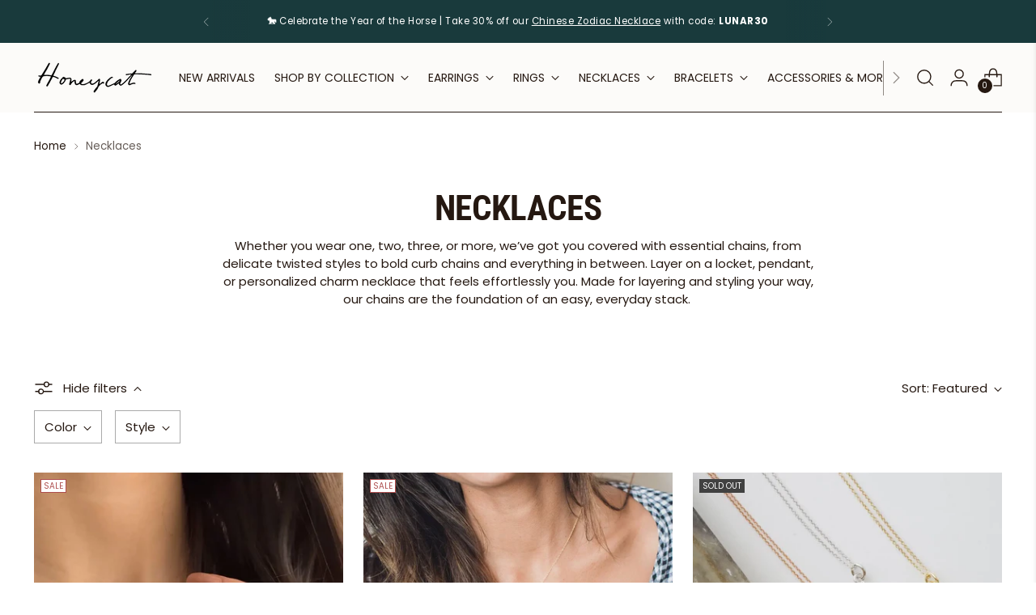

--- FILE ---
content_type: text/css
request_url: https://honeycat-jewelry.com/cdn/shop/t/94/assets/fluco-global-vars.css?v=167336377855193515781761335319
body_size: 912
content:
body{--fluco-js-mobile:(max-width: 719.98px);--fluco-js-above-mobile:(min-width: 720px);--fluco-js-tablet-minimal:(min-width: 720px) and (max-width: 859.98px);--fluco-js-above-tablet-minimal:(min-width: 720px) and (max-width: 859.98px);--fluco-js-tablet:(min-width: 720px) and (max-width: 1023.98px);--fluco-js-above-tablet:(min-width: 1024px);--fluco-js-small-desktop:(min-width: 1024px) and (max-width: 1439.98px);--fluco-js-above-small-desktop:(min-width: 1440px)}.fluco-section [data-color-scheme=default]{--fluco-color-background:var(--fluco-color-default-background);--fluco-color-text:var(--fluco-color-default-text);--fluco-color-text-alpha-05:var(--fluco-color-default-text-alpha-05);--fluco-color-text-alpha-10:var(--fluco-color-default-text-alpha-10);--fluco-color-text-alpha-20:var(--fluco-color-default-text-alpha-20);--fluco-color-text-alpha-30:var(--fluco-color-default-text-alpha-30);--fluco-color-text-alpha-40:var(--fluco-color-default-text-alpha-40);--fluco-color-text-alpha-50:var(--fluco-color-default-text-alpha-50);--fluco-color-text-alpha-60:var(--fluco-color-default-text-alpha-60);--fluco-color-text-alpha-70:var(--fluco-color-default-text-alpha-70);--fluco-color-text-alpha-80:var(--fluco-color-default-text-alpha-80);--fluco-color-text-alpha-90:var(--fluco-color-default-text-alpha-90);--fluco-color-links:var(--fluco-color-default-links);--fluco-color-lines-and-borders:var( --fluco-color-default-lines-and-borders );--fluco-color-lines-and-borders-alpha-40:var( --fluco-color-default-lines-and-borders-alpha-40 );--fluco-color-lines-and-borders-alpha-50:var( --fluco-color-default-lines-and-borders-alpha-50 );--fluco-color-lines-and-borders-alpha-60:var( --fluco-color-default-lines-and-borders-alpha-60 );--fluco-color-accent:var(--fluco-color-default-accent);--fluco-color-accent-contrast:var(--fluco-color-default-accent-contrast);--fluco-color-icon:var(--fluco-color-default-icon);--fluco-color-icon-alpha-80:var(--fluco-color-default-icon-alpha-80);--fluco-color-icon-border:var(--fluco-color-default-icon-border);--fluco-color-icon-with-background:var( --fluco-color-default-icon-with-background );--fluco-color-icon-background:var(--fluco-color-default-icon-background);--fluco-color-solid-button-background:var( --fluco-color-default-solid-button-background );--fluco-color-solid-button-text:var( --fluco-color-default-solid-button-text );--fluco-color-outline-button-outline:var( --fluco-color-default-outline-button-outline );--fluco-color-outline-button-text:var( --fluco-color-default-outline-button-text );--fluco-color-outline-button-text-alpha-70:var( --fluco-color-default-outline-button-text-alpha-70 );--fluco-color-text-button-text:var( --fluco-color-default-text-button-text )}.fluco-section [data-color-scheme=inverse]{--fluco-color-background:var(--fluco-color-inverse-background);--fluco-color-text:var(--fluco-color-inverse-text);--fluco-color-text-alpha-05:var(--fluco-color-inverse-text-alpha-05);--fluco-color-text-alpha-10:var(--fluco-color-inverse-text-alpha-10);--fluco-color-text-alpha-20:var(--fluco-color-inverse-text-alpha-20);--fluco-color-text-alpha-30:var(--fluco-color-inverse-text-alpha-30);--fluco-color-text-alpha-40:var(--fluco-color-inverse-text-alpha-40);--fluco-color-text-alpha-50:var(--fluco-color-inverse-text-alpha-50);--fluco-color-text-alpha-60:var(--fluco-color-inverse-text-alpha-60);--fluco-color-text-alpha-70:var(--fluco-color-inverse-text-alpha-70);--fluco-color-text-alpha-80:var(--fluco-color-inverse-text-alpha-80);--fluco-color-text-alpha-90:var(--fluco-color-inverse-text-alpha-90);--fluco-color-links:var(--fluco-color-inverse-links);--fluco-color-lines-and-borders:var( --fluco-color-inverse-lines-and-borders );--fluco-color-lines-and-borders-alpha-40:var( --fluco-color-inverse-lines-and-borders-alpha-40 );--fluco-color-lines-and-borders-alpha-50:var( --fluco-color-inverse-lines-and-borders-alpha-50 );--fluco-color-lines-and-borders-alpha-60:var( --fluco-color-inverse-lines-and-borders-alpha-60 );--fluco-color-accent:var(--fluco-color-inverse-accent);--fluco-color-accent-contrast:var(--fluco-color-inverse-accent-contrast);--fluco-color-icon:var(--fluco-color-inverse-icon);--fluco-color-icon-alpha-80:var(--fluco-color-inverse-icon-alpha-80);--fluco-color-icon-border:var(--fluco-color-inverse-icon-border);--fluco-color-icon-with-background:var( --fluco-color-inverse-icon-with-background );--fluco-color-icon-background:var(--fluco-color-inverse-icon-background);--fluco-color-solid-button-background:var( --fluco-color-inverse-solid-button-background );--fluco-color-solid-button-text:var( --fluco-color-inverse-solid-button-text );--fluco-color-outline-button-outline:var( --fluco-color-inverse-outline-button-outline );--fluco-color-outline-button-text:var( --fluco-color-inverse-outline-button-text );--fluco-color-outline-button-text-alpha-70:var( --fluco-color-inverse-outline-button-text-alpha-70 );--fluco-color-text-button-text:var( --fluco-color-inverse-text-button-text )}.fluco-section [data-color-scheme=soft]{--fluco-color-background:var(--fluco-color-soft-background);--fluco-color-text:var(--fluco-color-soft-text);--fluco-color-text-alpha-05:var(--fluco-color-soft-text-alpha-05);--fluco-color-text-alpha-10:var(--fluco-color-soft-text-alpha-10);--fluco-color-text-alpha-20:var(--fluco-color-soft-text-alpha-20);--fluco-color-text-alpha-30:var(--fluco-color-soft-text-alpha-30);--fluco-color-text-alpha-40:var(--fluco-color-soft-text-alpha-40);--fluco-color-text-alpha-50:var(--fluco-color-soft-text-alpha-50);--fluco-color-text-alpha-60:var(--fluco-color-soft-text-alpha-60);--fluco-color-text-alpha-70:var(--fluco-color-soft-text-alpha-70);--fluco-color-text-alpha-80:var(--fluco-color-soft-text-alpha-80);--fluco-color-text-alpha-90:var(--fluco-color-soft-text-alpha-90);--fluco-color-links:var(--fluco-color-soft-links);--fluco-color-lines-and-borders:var( --fluco-color-soft-lines-and-borders );--fluco-color-lines-and-borders-alpha-40:var( --fluco-color-soft-lines-and-borders-alpha-40 );--fluco-color-lines-and-borders-alpha-50:var( --fluco-color-soft-lines-and-borders-alpha-50 );--fluco-color-lines-and-borders-alpha-60:var( --fluco-color-soft-lines-and-borders-alpha-60 );--fluco-color-accent:var(--fluco-color-soft-accent);--fluco-color-accent-contrast:var(--fluco-color-soft-accent-contrast);--fluco-color-icon:var(--fluco-color-soft-icon);--fluco-color-icon-alpha-80:var(--fluco-color-soft-icon-alpha-80);--fluco-color-icon-border:var(--fluco-color-soft-icon-border);--fluco-color-icon-with-background:var( --fluco-color-soft-icon-with-background );--fluco-color-icon-background:var(--fluco-color-soft-icon-background);--fluco-color-solid-button-background:var( --fluco-color-soft-solid-button-background );--fluco-color-solid-button-text:var( --fluco-color-soft-solid-button-text );--fluco-color-outline-button-outline:var( --fluco-color-soft-outline-button-outline );--fluco-color-outline-button-text:var( --fluco-color-soft-outline-button-text );--fluco-color-outline-button-text-alpha-70:var( --fluco-color-soft-outline-button-text-alpha-70 );--fluco-color-text-button-text:var( --fluco-color-soft-text-button-text )}.fluco-section [data-color-scheme=accent]{--fluco-color-background:var(--fluco-color-accent-background);--fluco-color-text:var(--fluco-color-accent-text);--fluco-color-text-alpha-05:var(--fluco-color-accent-text-alpha-05);--fluco-color-text-alpha-10:var(--fluco-color-accent-text-alpha-10);--fluco-color-text-alpha-20:var(--fluco-color-accent-text-alpha-20);--fluco-color-text-alpha-30:var(--fluco-color-accent-text-alpha-30);--fluco-color-text-alpha-40:var(--fluco-color-accent-text-alpha-40);--fluco-color-text-alpha-50:var(--fluco-color-accent-text-alpha-50);--fluco-color-text-alpha-60:var(--fluco-color-accent-text-alpha-60);--fluco-color-text-alpha-70:var(--fluco-color-accent-text-alpha-70);--fluco-color-text-alpha-80:var(--fluco-color-accent-text-alpha-80);--fluco-color-text-alpha-90:var(--fluco-color-accent-text-alpha-90);--fluco-color-links:var(--fluco-color-accent-links);--fluco-color-lines-and-borders:var( --fluco-color-accent-lines-and-borders );--fluco-color-lines-and-borders-alpha-40:var( --fluco-color-accent-lines-and-borders-alpha-40 );--fluco-color-lines-and-borders-alpha-50:var( --fluco-color-accent-lines-and-borders-alpha-50 );--fluco-color-lines-and-borders-alpha-60:var( --fluco-color-accent-lines-and-borders-alpha-60 );--fluco-color-accent:var(--fluco-color-accent-accent);--fluco-color-accent-contrast:var(--fluco-color-accent-accent-contrast);--fluco-color-icon:var(--fluco-color-accent-icon);--fluco-color-icon-alpha-80:var(--fluco-color-accent-icon-alpha-80);--fluco-color-icon-border:var(--fluco-color-accent-icon-border);--fluco-color-icon-with-background:var( --fluco-color-accent-icon-with-background );--fluco-color-icon-background:var(--fluco-color-accent-icon-background);--fluco-color-solid-button-background:var( --fluco-color-accent-solid-button-background );--fluco-color-solid-button-text:var( --fluco-color-accent-solid-button-text );--fluco-color-outline-button-outline:var( --fluco-color-accent-outline-button-outline );--fluco-color-outline-button-text:var( --fluco-color-accent-outline-button-text );--fluco-color-outline-button-text-alpha-70:var( --fluco-color-accent-outline-button-text-alpha-70 );--fluco-color-text-button-text:var( --fluco-color-accent-text-button-text )}.fluco-section [data-color-scheme=accent-inverse]{--fluco-color-background:var(--fluco-color-accent-inverse-background);--fluco-color-text:var(--fluco-color-accent-inverse-text);--fluco-color-text-alpha-05:var(--fluco-color-accent-inverse-text-alpha-05);--fluco-color-text-alpha-10:var(--fluco-color-accent-inverse-text-alpha-10);--fluco-color-text-alpha-20:var(--fluco-color-accent-inverse-text-alpha-20);--fluco-color-text-alpha-30:var(--fluco-color-accent-inverse-text-alpha-30);--fluco-color-text-alpha-40:var(--fluco-color-accent-inverse-text-alpha-40);--fluco-color-text-alpha-50:var(--fluco-color-accent-inverse-text-alpha-50);--fluco-color-text-alpha-60:var(--fluco-color-accent-inverse-text-alpha-60);--fluco-color-text-alpha-70:var(--fluco-color-accent-inverse-text-alpha-70);--fluco-color-text-alpha-80:var(--fluco-color-accent-inverse-text-alpha-80);--fluco-color-text-alpha-90:var(--fluco-color-accent-inverse-text-alpha-90);--fluco-color-links:var(--fluco-color-accent-inverse-links);--fluco-color-lines-and-borders:var( --fluco-color-accent-inverse-lines-and-borders );--fluco-color-lines-and-borders-alpha-40:var( --fluco-color-accent-inverse-lines-and-borders-alpha-40 );--fluco-color-lines-and-borders-alpha-50:var( --fluco-color-accent-inverse-lines-and-borders-alpha-50 );--fluco-color-lines-and-borders-alpha-60:var( --fluco-color-accent-inverse-lines-and-borders-alpha-60 );--fluco-color-accent:var(--fluco-color-accent-inverse-accent);--fluco-color-accent-contrast:var(--fluco-color-accent-inverse-accent-contrast);--fluco-color-icon:var(--fluco-color-accent-inverse-icon);--fluco-color-icon-alpha-80:var(--fluco-color-accent-inverse-icon-alpha-80);--fluco-color-icon-border:var(--fluco-color-accent-inverse-icon-border);--fluco-color-icon-with-background:var( --fluco-color-accent-inverse-icon-with-background );--fluco-color-icon-background:var(--fluco-color-accent-inverse-icon-background);--fluco-color-solid-button-background:var( --fluco-color-accent-inverse-solid-button-background );--fluco-color-solid-button-text:var( --fluco-color-accent-inverse-solid-button-text );--fluco-color-outline-button-outline:var( --fluco-color-accent-inverse-outline-button-outline );--fluco-color-outline-button-text:var( --fluco-color-accent-inverse-outline-button-text );--fluco-color-outline-button-text-alpha-70:var( --fluco-color-accent-inverse-outline-button-text-alpha-70 );--fluco-color-text-button-text:var( --fluco-color-accent-inverse-text-button-text )}.fluco-section [data-color-scheme=overlay]{--fluco-color-background:var(--fluco-color-overlay-background);--fluco-color-text:var(--fluco-color-overlay-text);--fluco-color-text-alpha-05:var(--fluco-color-overlay-text-alpha-05);--fluco-color-text-alpha-10:var(--fluco-color-overlay-text-alpha-10);--fluco-color-text-alpha-20:var(--fluco-color-overlay-text-alpha-20);--fluco-color-text-alpha-30:var(--fluco-color-overlay-text-alpha-30);--fluco-color-text-alpha-40:var(--fluco-color-overlay-text-alpha-40);--fluco-color-text-alpha-50:var(--fluco-color-overlay-text-alpha-50);--fluco-color-text-alpha-60:var(--fluco-color-overlay-text-alpha-60);--fluco-color-text-alpha-70:var(--fluco-color-overlay-text-alpha-70);--fluco-color-text-alpha-80:var(--fluco-color-overlay-text-alpha-80);--fluco-color-text-alpha-90:var(--fluco-color-overlay-text-alpha-90);--fluco-color-links:var(--fluco-color-overlay-links);--fluco-color-lines-and-borders:var( --fluco-color-overlay-lines-and-borders );--fluco-color-lines-and-borders-alpha-40:var( --fluco-color-overlay-lines-and-borders-alpha-40 );--fluco-color-lines-and-borders-alpha-50:var( --fluco-color-overlay-lines-and-borders-alpha-50 );--fluco-color-lines-and-borders-alpha-60:var( --fluco-color-overlay-lines-and-borders-alpha-60 );--fluco-color-accent:var(--fluco-color-overlay-accent);--fluco-color-accent-contrast:var(--fluco-color-overlay-accent-contrast);--fluco-color-icon:var(--fluco-color-overlay-icon);--fluco-color-icon-alpha-80:var(--fluco-color-overlay-icon-alpha-80);--fluco-color-icon-border:var(--fluco-color-overlay-icon-border);--fluco-color-icon-with-background:var( --fluco-color-overlay-icon-with-background );--fluco-color-icon-background:var(--fluco-color-overlay-icon-background);--fluco-color-solid-button-background:var( --fluco-color-overlay-solid-button-background );--fluco-color-solid-button-text:var( --fluco-color-overlay-solid-button-text );--fluco-color-outline-button-outline:var( --fluco-color-overlay-outline-button-outline );--fluco-color-outline-button-text:var( --fluco-color-overlay-outline-button-text );--fluco-color-outline-button-text-alpha-70:var( --fluco-color-overlay-outline-button-text-alpha-70 );--fluco-color-text-button-text:var( --fluco-color-overlay-text-button-text )}.fluco-section [data-color-scheme=cs1]{--fluco-color-background:var(--fluco-color-cs1-background);--fluco-color-text:var(--fluco-color-cs1-text);--fluco-color-text-alpha-05:var(--fluco-color-cs1-text-alpha-05);--fluco-color-text-alpha-10:var(--fluco-color-cs1-text-alpha-10);--fluco-color-text-alpha-20:var(--fluco-color-cs1-text-alpha-20);--fluco-color-text-alpha-30:var(--fluco-color-cs1-text-alpha-30);--fluco-color-text-alpha-40:var(--fluco-color-cs1-text-alpha-40);--fluco-color-text-alpha-50:var(--fluco-color-cs1-text-alpha-50);--fluco-color-text-alpha-60:var(--fluco-color-cs1-text-alpha-60);--fluco-color-text-alpha-70:var(--fluco-color-cs1-text-alpha-70);--fluco-color-text-alpha-80:var(--fluco-color-cs1-text-alpha-80);--fluco-color-text-alpha-90:var(--fluco-color-cs1-text-alpha-90);--fluco-color-links:var(--fluco-color-cs1-links);--fluco-color-lines-and-borders:var( --fluco-color-cs1-lines-and-borders );--fluco-color-lines-and-borders-alpha-40:var( --fluco-color-cs1-lines-and-borders-alpha-40 );--fluco-color-lines-and-borders-alpha-50:var( --fluco-color-cs1-lines-and-borders-alpha-50 );--fluco-color-lines-and-borders-alpha-60:var( --fluco-color-cs1-lines-and-borders-alpha-60 );--fluco-color-accent:var(--fluco-color-cs1-accent);--fluco-color-accent-contrast:var(--fluco-color-cs1-accent-contrast);--fluco-color-icon:var(--fluco-color-cs1-icon);--fluco-color-icon-alpha-80:var(--fluco-color-cs1-icon-alpha-80);--fluco-color-icon-border:var(--fluco-color-cs1-icon-border);--fluco-color-icon-with-background:var( --fluco-color-cs1-icon-with-background );--fluco-color-icon-background:var(--fluco-color-cs1-icon-background);--fluco-color-solid-button-background:var( --fluco-color-cs1-solid-button-background );--fluco-color-solid-button-text:var( --fluco-color-cs1-solid-button-text );--fluco-color-outline-button-outline:var( --fluco-color-cs1-outline-button-outline );--fluco-color-outline-button-text:var( --fluco-color-cs1-outline-button-text );--fluco-color-outline-button-text-alpha-70:var( --fluco-color-cs1-outline-button-text-alpha-70 );--fluco-color-text-button-text:var( --fluco-color-cs1-text-button-text )}.fluco-section [data-color-scheme=cs2]{--fluco-color-background:var(--fluco-color-cs2-background);--fluco-color-text:var(--fluco-color-cs2-text);--fluco-color-text-alpha-05:var(--fluco-color-cs2-text-alpha-05);--fluco-color-text-alpha-10:var(--fluco-color-cs2-text-alpha-10);--fluco-color-text-alpha-20:var(--fluco-color-cs2-text-alpha-20);--fluco-color-text-alpha-30:var(--fluco-color-cs2-text-alpha-30);--fluco-color-text-alpha-40:var(--fluco-color-cs2-text-alpha-40);--fluco-color-text-alpha-50:var(--fluco-color-cs2-text-alpha-50);--fluco-color-text-alpha-60:var(--fluco-color-cs2-text-alpha-60);--fluco-color-text-alpha-70:var(--fluco-color-cs2-text-alpha-70);--fluco-color-text-alpha-80:var(--fluco-color-cs2-text-alpha-80);--fluco-color-text-alpha-90:var(--fluco-color-cs2-text-alpha-90);--fluco-color-links:var(--fluco-color-cs2-links);--fluco-color-lines-and-borders:var( --fluco-color-cs2-lines-and-borders );--fluco-color-lines-and-borders-alpha-40:var( --fluco-color-cs2-lines-and-borders-alpha-40 );--fluco-color-lines-and-borders-alpha-50:var( --fluco-color-cs2-lines-and-borders-alpha-50 );--fluco-color-lines-and-borders-alpha-60:var( --fluco-color-cs2-lines-and-borders-alpha-60 );--fluco-color-accent:var(--fluco-color-cs2-accent);--fluco-color-accent-contrast:var(--fluco-color-cs2-accent-contrast);--fluco-color-icon:var(--fluco-color-cs2-icon);--fluco-color-icon-alpha-80:var(--fluco-color-cs2-icon-alpha-80);--fluco-color-icon-border:var(--fluco-color-cs2-icon-border);--fluco-color-icon-with-background:var( --fluco-color-cs2-icon-with-background );--fluco-color-icon-background:var(--fluco-color-cs2-icon-background);--fluco-color-solid-button-background:var( --fluco-color-cs2-solid-button-background );--fluco-color-solid-button-text:var( --fluco-color-cs2-solid-button-text );--fluco-color-outline-button-outline:var( --fluco-color-cs2-outline-button-outline );--fluco-color-outline-button-text:var( --fluco-color-cs2-outline-button-text );--fluco-color-outline-button-text-alpha-70:var( --fluco-color-cs2-outline-button-text-alpha-70 );--fluco-color-text-button-text:var( --fluco-color-cs2-text-button-text )}.fluco-section [data-color-scheme=custom]{--fluco-color-background:var(--fluco-color-custom-background);--fluco-color-text:var(--fluco-color-custom-text);--fluco-color-text-alpha-05:var(--fluco-color-custom-text-alpha-05);--fluco-color-text-alpha-10:var(--fluco-color-custom-text-alpha-10);--fluco-color-text-alpha-20:var(--fluco-color-custom-text-alpha-20);--fluco-color-text-alpha-30:var(--fluco-color-custom-text-alpha-30);--fluco-color-text-alpha-40:var(--fluco-color-custom-text-alpha-40);--fluco-color-text-alpha-50:var(--fluco-color-custom-text-alpha-50);--fluco-color-text-alpha-60:var(--fluco-color-custom-text-alpha-60);--fluco-color-text-alpha-70:var(--fluco-color-custom-text-alpha-70);--fluco-color-text-alpha-80:var(--fluco-color-custom-text-alpha-80);--fluco-color-text-alpha-90:var(--fluco-color-custom-text-alpha-90);--fluco-color-links:var(--fluco-color-custom-links);--fluco-color-lines-and-borders:var( --fluco-color-custom-lines-and-borders );--fluco-color-lines-and-borders-alpha-40:var( --fluco-color-custom-lines-and-borders-alpha-40 );--fluco-color-lines-and-borders-alpha-50:var( --fluco-color-custom-lines-and-borders-alpha-50 );--fluco-color-lines-and-borders-alpha-60:var( --fluco-color-custom-lines-and-borders-alpha-60 );--fluco-color-accent:var(--fluco-color-custom-accent);--fluco-color-accent-contrast:var(--fluco-color-custom-accent-contrast);--fluco-color-icon:var(--fluco-color-custom-icon);--fluco-color-icon-alpha-80:var(--fluco-color-custom-icon-alpha-80);--fluco-color-icon-border:var(--fluco-color-custom-icon-border);--fluco-color-icon-with-background:var( --fluco-color-custom-icon-with-background );--fluco-color-icon-background:var(--fluco-color-custom-icon-background);--fluco-color-solid-button-background:var( --fluco-color-custom-solid-button-background );--fluco-color-solid-button-text:var( --fluco-color-custom-solid-button-text );--fluco-color-outline-button-outline:var( --fluco-color-custom-outline-button-outline );--fluco-color-outline-button-text:var( --fluco-color-custom-outline-button-text );--fluco-color-outline-button-text-alpha-70:var( --fluco-color-custom-outline-button-text-alpha-70 );--fluco-color-text-button-text:var( --fluco-color-custom-text-button-text )}.fluco-section{--fluco-font-size-heading-1:var(--fluco-font-size-heading-mobile-1);--fluco-font-size-heading-2:var(--fluco-font-size-heading-mobile-2);--fluco-font-size-heading-3:var(--fluco-font-size-heading-mobile-3);--fluco-font-size-heading-4:var(--fluco-font-size-heading-mobile-4);--fluco-font-size-heading-5:var(--fluco-font-size-heading-mobile-5);--fluco-font-size-heading-6:var(--fluco-font-size-heading-mobile-6);--fluco-font-size-body-1:var(--fluco-font-size-body-mobile-1);--fluco-font-size-body-2:var(--fluco-font-size-body-mobile-2);--fluco-font-size-body-3:var(--fluco-font-size-body-mobile-3);--fluco-font-size-body-4:var(--fluco-font-size-body-mobile-4)}@media (min-width: 720px){.fluco-section{--fluco-font-size-heading-1:var(--fluco-font-size-heading-desktop-1);--fluco-font-size-heading-2:var(--fluco-font-size-heading-desktop-2);--fluco-font-size-heading-3:var(--fluco-font-size-heading-desktop-3);--fluco-font-size-heading-4:var(--fluco-font-size-heading-desktop-4);--fluco-font-size-heading-5:var(--fluco-font-size-heading-desktop-5);--fluco-font-size-heading-6:var(--fluco-font-size-heading-desktop-6);--fluco-font-size-body-1:var(--fluco-font-size-body-desktop-1);--fluco-font-size-body-2:var(--fluco-font-size-body-desktop-2);--fluco-font-size-body-3:var(--fluco-font-size-body-desktop-3);--fluco-font-size-body-4:var(--fluco-font-size-body-desktop-4) }}.fluco-section{--aspect-ratio-portrait:2 / 3;--aspect-ratio-portrait-alt:4 / 5;--aspect-ratio-square:1;--aspect-ratio-landscape-alt:5 / 4;--aspect-ratio-landscape:3 / 2}body{--fluco-shadow-none:none;--fluco-shadow-small:0px -1px 2px 0px rgba(0, 0, 0, .26), 0px 1px 4px 0px rgba(0, 0, 0, .3), 0px 1px 2px 0px rgba(0, 0, 0, .26);--fluco-shadow-medium:0px 0px 2px 1px rgba(0, 0, 0, .26), 0px 4px 8px -2px rgba(0, 0, 0, .3), 0px 2px 4px -2px rgba(0, 0, 0, .26);--fluco-shadow-large:0px 0px 4px 1px rgba(0, 0, 0, .26), 0px 12px 16px -4px rgba(0, 0, 0, .08), 0px 4px 6px -2px rgba(0, 0, 0, .23);--fluco-shadow-x-large:0px 0px 4px 2px rgba(0, 0, 0, .26), 0px 20px 24px -4px rgba(0, 0, 0, .28), 0px 8px 8px -4px rgba(0, 0, 0, .23)}.fluco-section{--fluco-spacing-0:0px;--fluco-spacing-25:var(--fluco-spacing-mobile-25);--fluco-spacing-50:var(--fluco-spacing-mobile-50);--fluco-spacing-100:var(--fluco-spacing-mobile-100);--fluco-spacing-150:var(--fluco-spacing-mobile-150);--fluco-spacing-200:var(--fluco-spacing-mobile-200);--fluco-spacing-250:var(--fluco-spacing-mobile-250);--fluco-spacing-300:var(--fluco-spacing-mobile-300);--fluco-spacing-350:var(--fluco-spacing-mobile-350);--fluco-spacing-400:var(--fluco-spacing-mobile-400);--fluco-spacing-450:var(--fluco-spacing-mobile-450);--fluco-spacing-500:var(--fluco-spacing-mobile-500);--fluco-spacing-550:var(--fluco-spacing-mobile-550);--fluco-spacing-600:var(--fluco-spacing-mobile-600);--fluco-spacing-650:var(--fluco-spacing-mobile-650);--fluco-spacing-700:var(--fluco-spacing-mobile-700);--fluco-spacing-750:var(--fluco-spacing-mobile-750);--fluco-spacing-800:var(--fluco-spacing-mobile-800);--fluco-spacing-850:var(--fluco-spacing-mobile-850);--fluco-spacing-900:var(--fluco-spacing-mobile-900);--fluco-spacing-950:var(--fluco-spacing-mobile-950);--fluco-spacing-1000:var(--fluco-spacing-mobile-1000);--fluco-spacing-1050:var(--fluco-spacing-mobile-1050);--fluco-spacing-1100:var(--fluco-spacing-mobile-1100);--fluco-spacing-1150:var(--fluco-spacing-mobile-1150);--fluco-spacing-1200:var(--fluco-spacing-mobile-1200);--fluco-spacing-1250:var(--fluco-spacing-mobile-1250);--fluco-spacing-1300:var(--fluco-spacing-mobile-1300);--fluco-spacing-1350:var(--fluco-spacing-mobile-1350);--fluco-spacing-1400:var(--fluco-spacing-mobile-1400);--fluco-outer-margins:var(--fluco-outer-margins-mobile);--fluco-content-area-padding:var(--fluco-content-area-padding-mobile);--fluco-grid-spacing:var(--fluco-grid-spacing-mobile);--fluco-card-padding:var(--fluco-card-padding-mobile)}@media (min-width: 720px){.fluco-section{--fluco-spacing-25:var(--fluco-spacing-desktop-25);--fluco-spacing-50:var(--fluco-spacing-desktop-50);--fluco-spacing-100:var(--fluco-spacing-desktop-100);--fluco-spacing-150:var(--fluco-spacing-desktop-150);--fluco-spacing-200:var(--fluco-spacing-desktop-200);--fluco-spacing-250:var(--fluco-spacing-desktop-250);--fluco-spacing-300:var(--fluco-spacing-desktop-300);--fluco-spacing-350:var(--fluco-spacing-desktop-350);--fluco-spacing-400:var(--fluco-spacing-desktop-400);--fluco-spacing-450:var(--fluco-spacing-desktop-450);--fluco-spacing-500:var(--fluco-spacing-desktop-500);--fluco-spacing-550:var(--fluco-spacing-desktop-550);--fluco-spacing-600:var(--fluco-spacing-desktop-600);--fluco-spacing-650:var(--fluco-spacing-desktop-650);--fluco-spacing-700:var(--fluco-spacing-desktop-700);--fluco-spacing-750:var(--fluco-spacing-desktop-750);--fluco-spacing-800:var(--fluco-spacing-desktop-800);--fluco-spacing-850:var(--fluco-spacing-desktop-850);--fluco-spacing-900:var(--fluco-spacing-desktop-900);--fluco-spacing-950:var(--fluco-spacing-desktop-950);--fluco-spacing-1000:var(--fluco-spacing-desktop-1000);--fluco-spacing-1050:var(--fluco-spacing-desktop-1050);--fluco-spacing-1100:var(--fluco-spacing-desktop-1100);--fluco-spacing-1150:var(--fluco-spacing-desktop-1150);--fluco-spacing-1200:var(--fluco-spacing-desktop-1200);--fluco-spacing-1250:var(--fluco-spacing-desktop-1250);--fluco-spacing-1300:var(--fluco-spacing-desktop-1300);--fluco-spacing-1350:var(--fluco-spacing-desktop-1350);--fluco-spacing-1400:var(--fluco-spacing-desktop-1400);--fluco-outer-margins:var(--fluco-outer-margins-desktop);--fluco-content-area-padding:var(--fluco-content-area-padding-desktop);--fluco-grid-spacing:var(--fluco-grid-spacing-desktop);--fluco-card-padding:var(--fluco-card-padding-desktop) }}
/*# sourceMappingURL=/cdn/shop/t/94/assets/fluco-global-vars.css.map?v=167336377855193515781761335319 */


--- FILE ---
content_type: text/css
request_url: https://honeycat-jewelry.com/cdn/shop/t/94/assets/fluco-global-lib.css?v=127312458248076177601761335319
body_size: 3260
content:
.fluco-section,.fluco-section *,.fluco-section *:before,.fluco-section *:after{box-sizing:border-box}.fluco-section h1,.fluco-section h2,.fluco-section h3,.fluco-section h4,.fluco-section h5,.fluco-section h6,.fluco-section p{margin:0;color:currentColor}.fluco-section details summary{list-style:none}.fluco-section details summary::-webkit-details-marker{display:none}.fluco-section details summary>*{cursor:pointer}.fluco-section button{position:relative;color:currentColor;border:none;padding:0}.fluco-section .fluco-button-reset{position:relative;color:currentColor;border:none;padding:0;background:none;cursor:pointer;text-align:inherit;font:inherit}.fluco-section{margin:0 auto;overflow:hidden;width:100%}.fluco-section .fluco-section-inner{display:block;position:relative;margin:0 auto;padding:0;padding:var(--section-top-padding, 0px) 0 var(--section-bottom-padding, 0px)}.fluco-section .fluco-section-inner:after{content:"";pointer-events:none;position:absolute;margin:0 auto;top:0;right:0;bottom:0;left:0;border-width:var(--fluco-large-el-border-weight);border-color:var(--fluco-color-lines-and-borders);opacity:var(--fluco-large-el-border-opacity)}.fluco-section .fluco-section-inner[data-section-dividers=top]:after{border-top-style:solid}.fluco-section .fluco-section-inner[data-section-dividers=bottom]:after{border-bottom-style:solid}.fluco-section .fluco-section-inner[data-section-dividers=top-and-bottom]:after{border-top-style:solid;border-bottom-style:solid}.fluco-section .fluco-section-inner:not([data-maximise-section-dividers-width=true]):has(.fluco-content-area[data-width=full-width-padded]):after{max-width:calc(100% - (2 * var(--fluco-outer-margins)))}.fluco-section .fluco-section-inner:not([data-maximise-section-dividers-width=true]):has(.fluco-content-area[data-width=page-width]):after{max-width:min(var(--fluco-page-max-width),calc(100% - (2 * var(--fluco-outer-margins))))}@media (max-width: 719.98px){.fluco-section .fluco-section-inner:not([data-maximise-section-dividers-width=true]):has(.fluco-content-area[data-full-width-mobile=true]):after{max-width:none;max-width:initial}}@media (max-width: 719.98px){.fluco-section [data-with-set-mobile-height] .fluco-content-area{height:var(--section-height-mobile)}}@media (min-width: 720px){.fluco-section [data-with-set-desktop-height] .fluco-content-area{height:var(--section-height-desktop)}}.fluco-section .fluco-content-area{position:relative;width:100%;margin:0 auto}.fluco-section .fluco-content-area:after{content:"";pointer-events:none;position:absolute;top:0;right:0;bottom:0;left:0;border-width:var(--fluco-large-el-border-weight);border-color:var(--fluco-color-lines-and-borders);opacity:var(--fluco-large-el-border-opacity)}.fluco-section .fluco-content-area[data-width=full-width-padded]{max-width:calc(100% - (2 * var(--fluco-outer-margins)))}.fluco-section .fluco-content-area[data-width=page-width]{max-width:min(var(--fluco-page-max-width),calc(100% - (2 * var(--fluco-outer-margins))))}.fluco-section .fluco-content-area[data-disable-padded-content-area=false]{padding:var(--fluco-content-area-padding)}@media (max-width: 719.98px){.fluco-section .fluco-content-area[data-disable-padded-content-area=true]{max-width:none!important;max-width:initial!important}.fluco-section .fluco-content-area[data-disable-padded-content-area=true],.fluco-section .fluco-content-area[data-disable-padded-content-area=true][data-width=page-width][data-full-width-mobile=false][data-color-scheme-matches-section=false],.fluco-section .fluco-content-area[data-disable-padded-content-area=true][data-width=full-width-padded][data-full-width-mobile=false][data-color-scheme-matches-section=false]{padding-left:var(--fluco-content-area-padding);padding-right:var(--fluco-content-area-padding)}}.fluco-section .fluco-content-area[data-disable-padded-content-area=true]{padding-top:var(--fluco-content-area-padding);padding-bottom:var(--fluco-content-area-padding)}.fluco-section .fluco-content-area[data-set-content-to-page-width=true] .fluco-hero-apply-content-area-width{max-width:min(var(--fluco-page-max-width),calc(100% - (2 * var(--fluco-content-area-padding))));padding-left:0;padding-right:0;margin:0 auto}@media (max-width: 719.98px){.fluco-section .fluco-content-area[data-full-width-mobile=true]{max-width:none!important;max-width:initial!important}}@media (min-width: 720px){.fluco-section .fluco-content-area[data-enable-corner-radius-desktop=true],.fluco-section .fluco-content-area[data-enable-corner-radius-desktop=true]:before,.fluco-section .fluco-content-area[data-enable-corner-radius-desktop=true]:after{border-radius:var(--fluco-large-el-corner-radius)}}@media (max-width: 719.98px){.fluco-section .fluco-content-area[data-enable-corner-radius-mobile=true],.fluco-section .fluco-content-area[data-enable-corner-radius-mobile=true]:before,.fluco-section .fluco-content-area[data-enable-corner-radius-mobile=true]:after{border-radius:var(--fluco-large-el-corner-radius)}}.fluco-section .fluco-content-area[data-enable-dropshadow=true]:before{content:"";pointer-events:none;position:absolute;top:0;right:0;bottom:0;left:0;box-shadow:var(--fluco-large-el-shadow);opacity:var(--fluco-large-el-shadow-opacity)}.fluco-section .fluco-content-area[data-border=top]:after{border-top-style:solid}.fluco-section .fluco-content-area[data-border=bottom]:after{border-bottom-style:solid}.fluco-section .fluco-content-area[data-border=top-and-bottom]:after{border-top-style:solid;border-bottom-style:solid}.fluco-section .fluco-content-area[data-border=all]:after{border-style:solid}.fluco-section .fluco-content-area .fluco-hero-apply-content-area-width{width:100%;padding:var(--fluco-content-area-padding)}.fluco-section h1,.fluco-section h2,.fluco-section h3,.fluco-section h4,.fluco-section h5,.fluco-section h6,.fluco-section .fluco-sp-heading{padding:var(--fluco-spacing-100) 0 var(--fluco-spacing-50) 0}.fluco-section p,.fluco-section .fluco-sp-overline,.fluco-section .fluco-sp-paragraph{padding:var(--fluco-spacing-100) 0}.fluco-section .fluco-sp-content-area{padding:var(--fluco-content-area-padding)}.fluco-section .fluco-sp-grid-spacing{gap:var(--fluco-grid-spacing)}.fluco-section .fluco-cluster{display:flex;flex-wrap:wrap}.fluco-section .fluco-stack,.fluco-section .fluco-text-box{display:flex;flex-direction:column}.fluco-section .fluco-text-box .fluco-text-box-buttons{display:flex;align-items:center;justify-content:var(--fluco-rte-alignment);flex-wrap:wrap;gap:var(--fluco-spacing-150);padding-top:var(--fluco-spacing-250);padding-bottom:var(--fluco-spacing-100)}.fluco-section .fluco-text-box[data-text-alignment-mobile=left]{--fluco-rte-alignment:flex-start}.fluco-section .fluco-text-box[data-text-alignment-mobile=center]{--fluco-rte-alignment:center}.fluco-section .fluco-text-box[data-text-alignment-mobile=center] ul,.fluco-section .fluco-text-box[data-text-alignment-mobile=center] ol{padding-left:1em}.fluco-section .fluco-text-box[data-text-alignment-mobile=right]{--fluco-rte-alignment:flex-end}@media (min-width: 720px){.fluco-section .fluco-text-box[data-text-alignment-desktop=left]{--fluco-rte-alignment:flex-start}.fluco-section .fluco-text-box[data-text-alignment-desktop=center]{--fluco-rte-alignment:center}.fluco-section .fluco-text-box[data-text-alignment-desktop=center] ul,.fluco-section .fluco-text-box[data-text-alignment-desktop=center] ol{padding-left:1em}.fluco-section .fluco-text-box[data-text-alignment-desktop=right]{--fluco-rte-alignment:flex-end}}.fluco-visually-hidden{position:absolute!important;width:1px!important}.fluco-visually-hidden{overflow:hidden;height:1px;margin:-1px;padding:0;border:0;clip:rect(0 0 0 0)}.fluco-scrollbars-hidden{-ms-overflow-style:none;scrollbar-width:none}.fluco-scrollbars-hidden::-webkit-scrollbar{display:none}.fluco-section .fluco-ff-heading{font-family:var(--fluco-font-family-heading);font-weight:var(--fluco-font-weight-heading);font-style:var(--fluco-font-style-heading);line-height:var(--fluco-line-height-heading);letter-spacing:var(--fluco-letter-spacing-heading);text-transform:none;text-transform:var(--fluco-text-transform-heading, none);word-break:break-word;-webkit-hyphens:auto;hyphens:auto}.fluco-section .fluco-ff-body,.fluco-section{font-family:var(--fluco-font-family-body);font-weight:var(--fluco-font-weight-body);font-style:var(--fluco-font-style-body);line-height:var(--fluco-line-height-body);letter-spacing:var(--fluco-letter-spacing-body)}.fluco-section .fluco-ff-overline{font-family:var(--fluco-font-family-overline);font-weight:var(--fluco-font-weight-overline);font-style:var(--fluco-font-style-overline);line-height:var(--fluco-line-height-overline);letter-spacing:var(--fluco-letter-spacing-overline);text-transform:none;text-transform:var(--fluco-text-transform-overline, none)}.fluco-section .fluco-ff-badge{font-family:var(--fluco-font-family-badge);font-weight:var(--fluco-font-weight-badge);font-style:var(--fluco-font-style-badge);line-height:var(--fluco-line-height-badge);letter-spacing:var(--fluco-letter-spacing-badge)}.fluco-section .fluco-ff-price{font-family:var(--fluco-font-family-price);font-weight:var(--fluco-font-weight-price);font-style:var(--fluco-font-style-price);line-height:var(--fluco-line-height-price);letter-spacing:var(--fluco-letter-spacing-price)}.fluco-section .fluco-ff-unit-price{font-family:var(--fluco-font-family-price);font-weight:var(--fluco-font-weight-price);font-style:var(--fluco-font-style-price);line-height:var(--fluco-line-height-price);letter-spacing:var(--fluco-letter-spacing-price);opacity:.7}.fluco-section .fluco-fs-heading-1{--fluco-font-size-local:var(--fluco-font-size-heading-1);font-size:var(--fluco-font-size-heading-1)}.fluco-section .fluco-fs-heading-2{--fluco-font-size-local:var(--fluco-font-size-heading-2);font-size:var(--fluco-font-size-heading-2)}.fluco-section .fluco-fs-heading-3{--fluco-font-size-local:var(--fluco-font-size-heading-3);font-size:var(--fluco-font-size-heading-3)}.fluco-section .fluco-fs-heading-4{--fluco-font-size-local:var(--fluco-font-size-heading-4);font-size:var(--fluco-font-size-heading-4)}.fluco-section .fluco-fs-heading-5{--fluco-font-size-local:var(--fluco-font-size-heading-5);font-size:var(--fluco-font-size-heading-5)}.fluco-section .fluco-fs-heading-6{--fluco-font-size-local:var(--fluco-font-size-heading-6);font-size:var(--fluco-font-size-heading-6)}.fluco-section .fluco-fs-body-1{--fluco-font-size-local:var(--fluco-font-size-body-1);font-size:var(--fluco-font-size-body-1)}.fluco-section .fluco-fs-body-2,.fluco-section .fluco-section-inner{--fluco-font-size-local:var(--fluco-font-size-body-2);font-size:var(--fluco-font-size-body-2)}.fluco-section .fluco-fs-body-3{--fluco-font-size-local:var(--fluco-font-size-body-3);font-size:var(--fluco-font-size-body-3)}.fluco-section .fluco-fs-body-4{--fluco-font-size-local:var(--fluco-font-size-body-4);font-size:var(--fluco-font-size-body-4)}.fluco-section .fluco-rte a{-webkit-text-decoration:underline;text-decoration:underline;text-decoration-color:var(--fluco-color-links)}.fluco-section .fluco-rte ul,.fluco-section .fluco-rte ol{display:flex;flex-direction:column;align-items:var(--fluco-rte-alignment);width:100%}.fluco-section .fluco-rte li{width:fit-content}.fluco-section .fluco-rte strong{font-weight:700}.fluco-section .fluco-rte h1,.fluco-section .fluco-rte h2,.fluco-section .fluco-rte h3,.fluco-section .fluco-rte h4,.fluco-section .fluco-rte h5,.fluco-section .fluco-rte h6{font-family:var(--fluco-font-family-heading);font-weight:var(--fluco-font-weight-heading);font-style:var(--fluco-font-style-heading);line-height:var(--fluco-line-height-heading);letter-spacing:var(--fluco-letter-spacing-heading);text-transform:none;text-transform:var(--fluco-text-transform-heading, none);word-break:break-word;-webkit-hyphens:auto;hyphens:auto}.fluco-section .fluco-rte h1{font-size:var(--fluco-font-size-heading-1)}.fluco-section .fluco-rte h2{font-size:var(--fluco-font-size-heading-2)}.fluco-section .fluco-rte h3{font-size:var(--fluco-font-size-heading-3)}.fluco-section .fluco-rte h4{font-size:var(--fluco-font-size-heading-4)}.fluco-section .fluco-rte h5{font-size:var(--fluco-font-size-heading-5)}.fluco-section .fluco-rte h6{font-size:var(--fluco-font-size-heading-6)}.fluco-section .fluco-section-inner,.fluco-section .fluco-cs-reapply-base{color:var(--fluco-color-text);background-color:var(--fluco-color-background)}.fluco-section .fluco-section-inner a:not(.fluco-button):not(.fluco-bypass-link-color),.fluco-section .fluco-cs-reapply-base a:not(.fluco-button):not(.fluco-bypass-link-color){color:var(--fluco-color-links)}.fluco-section .fluco-cs-reapply-base-without-background{color:var(--fluco-color-text)}.fluco-section .fluco-cs-reapply-base-without-background a:not(.fluco-button){color:var(--fluco-color-links)}.fluco-section .fluco-button{position:relative;font-family:var(--fluco-button-font-family);font-weight:var(--fluco-button-font-weight);font-style:var(--fluco-button-font-style);line-height:1;letter-spacing:var(--fluco-button-letter-spacing);text-transform:none;text-transform:var(--fluco-button-text-transform, none);-webkit-text-decoration:none;text-decoration:none;text-align:center}.fluco-section .fluco-button:hover{opacity:.7;cursor:pointer}.fluco-section .fluco-button--size-large{font-size:var(--fluco-font-size-body-1)}.fluco-section .fluco-button--size-medium{font-size:var(--fluco-font-size-body-2)}.fluco-section .fluco-button--size-small{font-size:var(--fluco-font-size-body-3)}.fluco-section .fluco-button--size-x-small{font-size:var(--fluco-font-size-body-4)}.fluco-section .fluco-button--type-text{width:fit-content}.fluco-section .fluco-button--type-text.fluco-button--size-large{padding:var(--fluco-button-large-vertical-padding) var(--fluco-button-large-horizontal-padding)}.fluco-section .fluco-button--type-text.fluco-button--size-medium{padding:var(--fluco-button-medium-vertical-padding) var(--fluco-button-medium-horizontal-padding)}.fluco-section .fluco-button--type-text.fluco-button--size-small{padding:var(--fluco-button-small-vertical-padding) var(--fluco-button-small-horizontal-padding)}.fluco-section .fluco-button--type-text.fluco-button--size-x-small{padding:var(--fluco-button-x-small-vertical-padding) var(--fluco-button-x-small-horizontal-padding)}.fluco-section .fluco-button--type-text.fluco-button--style-text{padding-left:0;padding-right:0}.fluco-section .fluco-button--type-text.fluco-button--full-width{width:100%}@media (max-width: 719.98px){.fluco-section .fluco-button--type-text.fluco-button--full-width-mobile{width:100%}}.fluco-section .fluco-button--type-icon{line-height:0}.fluco-section .fluco-button--type-icon .fluco-icon{padding:0}.fluco-section .fluco-button--type-icon .fluco-icon img,.fluco-section .fluco-button--type-icon .fluco-icon svg{width:1em;height:1em}.fluco-section .fluco-button--type-icon.fluco-button--size-large{padding:var(--fluco-button-large-vertical-padding)}.fluco-section .fluco-button--type-icon.fluco-button--size-medium{padding:var(--fluco-button-medium-vertical-padding)}.fluco-section .fluco-button--type-icon.fluco-button--size-small{padding:var(--fluco-button-small-vertical-padding)}.fluco-section .fluco-button--type-icon.fluco-button--size-x-small{padding:var(--fluco-button-x-small-vertical-padding)}.fluco-section .fluco-button--type-icon.fluco-button--frame-none{background-color:transparent}.fluco-section .fluco-button--type-icon.fluco-button--frame-none:before{display:none}.fluco-section .fluco-button--type-icon.fluco-button--frame-none:after{display:none}.fluco-section .fluco-button--type-icon.fluco-button--frame-circle{--fluco-button-corner-radius:100%}.fluco-section .fluco-button--type-icon.fluco-button--frame-square.fluco-button--enable-frame-square-radius-false{--fluco-button-corner-radius:0}.fluco-section .fluco-button--style-solid:before{border-style:none;border-style:var(--fluco-button-border-on-solid, none)}.fluco-section .fluco-button--style-outline:before{border-style:solid;border-color:var(--fluco-color-lines-and-borders)}.fluco-section .fluco-button--style-solid,.fluco-section .fluco-button--style-outline{border-radius:0;border-radius:var(--fluco-button-corner-radius, 0px)}.fluco-section .fluco-button--style-solid:before,.fluco-section .fluco-button--style-outline:before{content:"";pointer-events:none;position:absolute;top:0;right:0;bottom:0;left:0;border-radius:0;border-radius:var(--fluco-button-corner-radius, 0px);border-width:0px;border-width:var(--fluco-button-border-weight, 0px);opacity:var(--fluco-button-border-opacity)}.fluco-section .fluco-button--style-solid:after,.fluco-section .fluco-button--style-outline:after{content:"";pointer-events:none;position:absolute;top:0;right:0;bottom:0;left:0;border-radius:0;border-radius:var(--fluco-button-corner-radius, 0px);box-shadow:var(--fluco-button-shadow);opacity:var(--fluco-button-shadow-opacity)}.fluco-section .fluco-button--style-text{-webkit-text-decoration:underline;text-decoration:underline;text-underline-offset:var(--fluco-spacing-50)}.fluco-section .fluco-button--color-default{color:var(--fluco-color-solid-button-text);background-color:var(--fluco-color-solid-button-background)}.fluco-section .fluco-button--color-default.fluco-button--style-outline{color:var(--fluco-color-outline-button-text);background-color:transparent}.fluco-section .fluco-button--color-default.fluco-button--style-outline:before{border-color:var(--fluco-color-outline-button-outline)}.fluco-section .fluco-button--color-default.fluco-button--style-text{color:var(--fluco-color-text-button-text);background-color:transparent;text-decoration-color:var(--fluco-color-outline-button-outline)}.fluco-section .fluco-button--color-default.fluco-button--type-icon.fluco-button--frame-none{color:var(--fluco-color-outline-button-text)}.fluco-section .fluco-button--color-primary{color:var(--fluco-color-primary-button-text);background-color:var(--fluco-color-primary-button-background)}.fluco-section .fluco-button--color-primary.fluco-button--style-outline{color:var(--fluco-color-primary-button-background);background-color:transparent}.fluco-section .fluco-button--color-primary.fluco-button--style-outline:before{border-color:var(--fluco-color-primary-button-background)}.fluco-section .fluco-button--color-primary.fluco-button--style-text{color:var(--fluco-color-primary-button-background);background-color:transparent;text-decoration-color:var(--fluco-color-primary-button-background)}.fluco-section .fluco-button--color-primary.fluco-button--type-icon.fluco-button--frame-none{color:var(--fluco-color-primary-button-background)}.fluco-section .fluco-button--color-secondary{color:var(--fluco-color-secondary-button-text);background-color:var(--fluco-color-secondary-button-background)}.fluco-section .fluco-button--color-secondary.fluco-button--style-outline{color:var(--fluco-color-secondary-button-background);background-color:transparent}.fluco-section .fluco-button--color-secondary.fluco-button--style-outline:before{border-color:var(--fluco-color-secondary-button-background)}.fluco-section .fluco-button--color-secondary.fluco-button--style-text{color:var(--fluco-color-secondary-button-background);background-color:transparent;text-decoration-color:var(--fluco-color-secondary-button-background)}.fluco-section .fluco-button--color-secondary.fluco-button--type-icon.fluco-button--frame-none{color:var(--fluco-color-secondary-button-background)}.fluco-section .fluco-button--color-soft{color:var(--fluco-color-text);background-color:var(--fluco-color-text-alpha-10)}.fluco-section .fluco-button--color-soft.fluco-button--style-outline{color:var(--fluco-color-outline-button-text);background-color:transparent}.fluco-section .fluco-button--color-soft.fluco-button--style-outline:before{border-color:var(--fluco-color-text-alpha-40)}.fluco-section .fluco-button--color-soft.fluco-button--style-outline.fluco-button--type-icon.fluco-button--frame-none{color:var(--fluco-color-outline-button-text-alpha-70)}.fluco-section .fluco-button--color-soft.fluco-button--style-text{color:var(--fluco-color-text-button-text);background-color:transparent;text-decoration-color:var(--fluco-color-outline-button-text-alpha-70)}.fluco-section .fluco-button--color-soft.fluco-button--type-icon.fluco-button--frame-none{color:var(--fluco-color-text-alpha-70)}.fluco-section .fluco-button--color-overlay{color:var(--fluco-color-overlay-background);background-color:var(--fluco-color-overlay-text)}.fluco-section .fluco-button--color-overlay.fluco-button--style-outline{color:var(--fluco-color-overlay-text);background-color:transparent}.fluco-section .fluco-button--color-overlay.fluco-button--style-outline:before{border-color:var(--fluco-color-overlay-text)}.fluco-section .fluco-button--color-overlay.fluco-button--style-text{color:var(--fluco-color-overlay-text-button-text);background-color:transparent}.fluco-section .fluco-button--color-overlay.fluco-button--type-icon.fluco-button--frame-none{color:var(--fluco-color-overlay-text)}.fluco-section .fluco-button--color-overlay-soft{color:var(--fluco-color-overlay-text);background-color:var(--fluco-color-overlay-text-alpha-20)}.fluco-section .fluco-button--color-overlay-soft.fluco-button--style-outline{color:var(--fluco-color-overlay-text);background-color:transparent}.fluco-section .fluco-button--color-overlay-soft.fluco-button--style-outline:before{border-color:var(--fluco-color-overlay-text-alpha-40)}.fluco-section .fluco-button--color-overlay-soft.fluco-button--style-outline.fluco-button--type-icon.fluco-button--frame-none{color:var(--fluco-color-overlay-text-alpha-70)}.fluco-section .fluco-button--color-overlay-soft.fluco-button--style-text{color:var(--fluco-color-overlay-text-button-text);background-color:transparent;text-decoration-color:var( --fluco-color-overlay-outline-button-text-alpha-70 )}.fluco-section .fluco-button--color-overlay-soft.fluco-button--type-icon.fluco-button--frame-none{color:var(--fluco-color-overlay-text-alpha-70)}.fluco-section .fluco-icon{display:inline-block;position:relative;padding:var(--fluco-spacing-100);line-height:0;border-radius:0;border-radius:var(--fluco-icon-corner-radius, 0px)}.fluco-section .fluco-icon img,.fluco-section .fluco-icon svg{width:var(--icon-size-mobile);height:var(--icon-size-mobile)}@media (min-width: 720px){.fluco-section .fluco-icon img,.fluco-section .fluco-icon svg{width:var(--icon-size);height:var(--icon-size)}}.fluco-section .fluco-icon.fluco-icon--frame-none{padding:0;background-color:transparent}.fluco-section .fluco-icon.fluco-icon--frame-none:before{display:none}.fluco-section .fluco-icon.fluco-icon--frame-circle{--fluco-icon-corner-radius:100%}.fluco-section .fluco-icon.fluco-icon--frame-square.fluco-icon--enable-frame-square-radius-true{--fluco-icon-corner-radius:var(--fluco-small-el-corner-radius)}.fluco-section .fluco-icon--style-outline:before{content:"";position:absolute;top:0;right:0;bottom:0;left:0;border-radius:0;border-radius:var(--fluco-icon-corner-radius, 0px);border-width:0px;border-width:var(--fluco-small-el-border-weight, 0px);border-color:var(--fluco-color-lines-and-borders);border-style:solid;opacity:var(--fluco-small-el-border-opacity)}.fluco-section .fluco-icon--color-default{color:var(--fluco-color-icon-with-background);background-color:var(--fluco-color-icon-background)}.fluco-section .fluco-icon--color-default.fluco-icon--style-outline{color:var(--fluco-color-icon);background-color:transparent}.fluco-section .fluco-icon--color-default.fluco-icon--style-outline:before{border-color:var(--fluco-color-icon-border)}.fluco-section .fluco-icon--color-default.fluco-icon--frame-none{color:var(--fluco-color-icon)}.fluco-section .fluco-icon--color-text{color:var(--fluco-color-background);background-color:var(--fluco-color-text)}.fluco-section .fluco-icon--color-text.fluco-icon--style-outline{color:var(--fluco-color-text);background-color:transparent}.fluco-section .fluco-icon--color-text.fluco-icon--style-outline:before{border-color:var(--fluco-color-text)}.fluco-section .fluco-icon--color-text.fluco-icon--frame-none{color:var(--fluco-color-text)}.fluco-section .fluco-icon--color-soft{color:var(--fluco-color-icon);background-color:var(--fluco-color-text-alpha-10)}.fluco-section .fluco-icon--color-soft.fluco-icon--style-outline{color:var(--fluco-color-icon);background-color:transparent}.fluco-section .fluco-icon--color-soft.fluco-icon--style-outline:before{border-color:var(--fluco-color-text-alpha-40)}.fluco-section .fluco-icon--color-soft.fluco-icon--frame-none{color:var(--fluco-color-icon-alpha-80)}.fluco-section .fluco-icon--color-cs1{color:var(--fluco-color-cs1-text);background-color:var(--fluco-color-cs1-background)}.fluco-section .fluco-icon--color-cs1.fluco-icon--style-outline{color:var(--fluco-color-cs1-background);background-color:transparent}.fluco-section .fluco-icon--color-cs1.fluco-icon--style-outline:before{border-color:var(--fluco-color-cs1-background)}.fluco-section .fluco-icon--color-cs1.fluco-icon--frame-none{color:var(--fluco-color-cs1-background)}.fluco-section .fluco-icon--color-cs2{color:var(--fluco-color-cs2-text);background-color:var(--fluco-color-cs2-background)}.fluco-section .fluco-icon--color-cs2.fluco-icon--style-outline{color:var(--fluco-color-cs2-background);background-color:transparent}.fluco-section .fluco-icon--color-cs2.fluco-icon--style-outline:before{border-color:var(--fluco-color-cs2-background)}.fluco-section .fluco-icon--color-cs2.fluco-icon--frame-none{color:var(--fluco-color-cs2-background)}.fluco-section .fluco-icon--color-overlay{color:var(--fluco-color-overlay-background);background-color:var(--fluco-color-overlay-text)}.fluco-section .fluco-icon--color-overlay.fluco-icon--style-outline{color:var(--fluco-color-overlay-text);background-color:transparent}.fluco-section .fluco-icon--color-overlay.fluco-icon--style-outline:before{border-color:var(--fluco-color-overlay-text)}.fluco-section .fluco-icon--color-overlay.fluco-icon--frame-none{color:var(--fluco-color-overlay-text)}.fluco-section .fluco-icon--color-overlay-soft{color:var(--fluco-color-overlay-text);background-color:var(--fluco-color-overlay-text-alpha-20)}.fluco-section .fluco-icon--color-overlay-soft.fluco-icon--style-outline{color:var(--fluco-color-overlay-text);background-color:transparent}.fluco-section .fluco-icon--color-overlay-soft.fluco-icon--style-outline:before{border-color:var(--fluco-color-overlay-text-alpha-40)}.fluco-section .fluco-icon--color-overlay-soft.fluco-icon--frame-none{color:var(--fluco-color-overlay-text-alpha-80)}.fluco-image{max-width:100%;width:100%;height:auto;display:block;object-fit:var(--object-fit);object-position:var(--mobile-object-position, var(--object-position));aspect-ratio:revert-layer;aspect-ratio:var(--aspect-ratio, revert-layer)}@media (min-width: 720px){.fluco-image{object-position:var(--object-position)}}.fluco-image.fluco-image--corner-radius{border-radius:var(--fluco-small-el-corner-radius)}.fluco-image.fluco-image--crop-circle{border-radius:100%}@media (min-width: 720px){.fluco-image--mobile{display:none}}@media (max-width: 719.98px){.fluco-image--mobile+.fluco-image--desktop{display:none}}.fluco-placeholder-image{background-color:var(--color-text-alpha-10)}.fluco-video{width:100%;display:block;object-fit:cover;aspect-ratio:revert-layer;aspect-ratio:var(--aspect-ratio, revert-layer)}@media (min-width: 720px){fluco-video-pair .fluco-video--mobile{display:none}}@media (max-width: 719.98px){fluco-video-pair .fluco-video--desktop{display:none}}.fluco-section .fluco-media-with-overlay .fluco-media-overlay{display:block;background-color:var(--fluco-color-background);position:absolute;top:0;right:0;bottom:0;left:0;pointer-events:none;opacity:var(--overlay-background-opacity)}@media (min-width: 720px){.fluco-section .fluco-content-area[data-enable-corner-radius-desktop=true] .fluco-media-with-overlay{border-radius:var(--fluco-large-el-corner-radius);overflow:hidden}}@media (max-width: 719.98px){.fluco-section .fluco-content-area[data-enable-corner-radius-mobile=true] .fluco-media-with-overlay{border-radius:var(--fluco-large-el-corner-radius);overflow:hidden}}.fluco-section [data-aspect-ratio=portrait]{--aspect-ratio:var(--aspect-ratio-portrait)}.fluco-section [data-aspect-ratio=portrait-alt]{--aspect-ratio:var(--aspect-ratio-portrait-alt)}.fluco-section [data-aspect-ratio=square]{--aspect-ratio:var(--aspect-ratio-square)}.fluco-section [data-aspect-ratio=landscape-alt]{--aspect-ratio:var(--aspect-ratio-landscape-alt)}.fluco-section [data-aspect-ratio=landscape]{--aspect-ratio:var(--aspect-ratio-landscape)}.fluco-section [data-aspect-ratio=custom]{--aspect-ratio:var(--aspect-ratio-custom)}.fluco-price__main+.fluco-price__strikethrough{margin-left:var(--fluco-spacing-100);color:var(--fluco-color-text-alpha-70)}.fluco-price__main.fluco-price__main--sold-out{color:var(--color-products-sold-out)}.fluco-price__main.fluco-price__main--sale{color:var(--color-products-sale)}.fluco-price+.fluco-discount-display{margin-left:var(--fluco-spacing-100)}.fluco-section .fluco-product-card{--padding:var(--fluco-card-padding);display:flex;flex-direction:row;background-color:var(--fluco-color-background);color:var(--fluco-color-text);width:100%;font-size:var(--fluco-font-size-body-3);padding:var(--padding);gap:var(--padding)}.fluco-section .fluco-product-card[data-enable-custom-padding=true]{--padding:var(--custom-card-padding)}@media (min-width: 720px){.fluco-section .fluco-product-card{width:var(--card-width-desktop)}}.fluco-section .fluco-product-card[data-enable-rounding=true],.fluco-section .fluco-product-card[data-enable-rounding=true]:before{border-radius:var(--fluco-medium-el-corner-radius)}.fluco-section .fluco-product-card[data-enable-rounding=true] .fluco-image{border-radius:max(calc(var(--fluco-medium-el-corner-radius) / 2),calc(var(--fluco-medium-el-corner-radius) - var(--padding)))}.fluco-section .fluco-product-card[data-enable-shadow=true]{position:relative}.fluco-section .fluco-product-card[data-enable-shadow=true]:before{content:"";pointer-events:none;position:absolute;top:0;right:0;bottom:0;left:0;box-shadow:var(--fluco-medium-el-shadow);opacity:var(--fluco-medium-el-shadow-opacity)}.fluco-section .fluco-product-card__image-wrap{position:relative;flex-shrink:0;width:var(--image-width-mobile)}@media (min-width: 720px){.fluco-section .fluco-product-card__image-wrap{width:var(--image-width-desktop)}}.fluco-section .fluco-product-card__text-wrap{justify-content:space-between;flex-grow:1;width:calc(100% - var(--image-width-mobile) - var(--padding))}@media (min-width: 720px){.fluco-section .fluco-product-card__text-wrap{width:calc(100% - var(--image-width-desktop) - var(--padding))}}.fluco-section .fluco-product-card__vendor-and-title p{padding:0}.fluco-section .fluco-product-card__text--vendor{font-size:var(--fluco-font-size-body-3);color:var(--fluco-color-text-alpha-70);white-space:nowrap;overflow:hidden;text-overflow:ellipsis}.fluco-section .fluco-product-card__text--title{font-size:var(--fluco-font-size-body-2);color:var(--fluco-color-text)}.fluco-section .fluco-product-card__price-and-button .fluco-button{width:fit-content}.fluco-section .fluco-product-card__text--price{font-size:var(--fluco-font-size-body-3);padding:var(--fluco-spacing-100) 0}.fluco-section .fluco-product-card__out-of-stock-badge{position:absolute;background:var(--fluco-color-background);top:max(var(--fluco-spacing-100),calc(var(--fluco-medium-el-corner-radius) / 3));left:max(var(--fluco-spacing-100),calc(var(--fluco-medium-el-corner-radius) / 3));padding:var(--fluco-spacing-50);border-radius:var(--fluco-small-el-corner-radius);font-size:var(--fluco-font-size-body-4);color:var(--fluco-color-text-alpha-70)}.fluco-section .fluco-collapsible-row{position:relative}.fluco-section .fluco-collapsible-row[data-style=dividers] .fluco-collapsible-row__title{border-bottom:1px solid var(--fluco-color-lines-and-borders-alpha-40)}.fluco-section .fluco-collapsible-row[data-style=filled]{color:var(--fluco-color-text);background:var(--fluco-color-background)}.fluco-section .fluco-collapsible-row[data-style=filled][data-filled-border=true]:before{content:"";pointer-events:none;position:absolute;top:0;right:0;bottom:0;left:0;border-width:0px;border-width:var(--fluco-small-el-border-weight, 0px);border-color:var(--fluco-color-lines-and-borders);border-style:solid;opacity:var(--fluco-small-el-border-opacity)}.fluco-section .fluco-collapsible-row[data-style=filled][data-filled-radius=true],.fluco-section .fluco-collapsible-row[data-style=filled][data-filled-radius=true]:before,.fluco-section .fluco-collapsible-row[data-style=filled][data-filled-radius=true]:after{border-radius:var(--fluco-small-el-corner-radius)}.fluco-section .fluco-collapsible-row[data-style=filled][data-filled-dropshadow=true]:after{content:"";pointer-events:none;position:absolute;top:0;right:0;bottom:0;left:0;box-shadow:var(--fluco-small-el-shadow);opacity:var(--fluco-small-el-shadow-opacity)}.fluco-section .fluco-collapsible-row .fluco-collapsible-row__title{display:flex;align-items:center;justify-content:space-between;cursor:pointer;padding:var(--outer-padding)}.fluco-section .fluco-collapsible-row .fluco-collapsible-row__content{padding:var(--outer-padding);padding-top:var(--fluco-spacing-100)}.fluco-section .fluco-collapsible-row .fluco-collapsible-row-title__icon{display:grid;grid-template-columns:1fr}.fluco-section .fluco-collapsible-row .fluco-collapsible-row-title__icon>*{grid-row-start:1;grid-column-start:1}.fluco-section .fluco-collapsible-row .fluco-collapsible-row-title__icon-opened{visibility:hidden}.fluco-section .fluco-collapsible-row .fluco-collapsible-row-title__icon-closed,.fluco-section .fluco-collapsible-row[open] .fluco-collapsible-row-title__icon-opened{visibility:visible}.fluco-section .fluco-collapsible-row[open] .fluco-collapsible-row-title__icon-closed{visibility:hidden}.fluco-section .fluco-countdown-timer{display:flex;white-space:nowrap;flex-wrap:wrap;font-size:var(--timer-text-size-mobile)}@media (min-width: 720px){.fluco-section .fluco-countdown-timer{flex-wrap:nowrap;font-size:var(--timer-text-size-desktop)}}.fluco-section .fluco-countdown-timer .fluco-segment{display:flex;flex-direction:column;align-items:center;position:relative}.fluco-section .fluco-countdown-timer .fluco-segment--numbers{font-feature-settings:"tnum";font-variant-numeric:tabular-nums}.fluco-section .fluco-countdown-timer .fluco-segment--colon{padding:0 var(--timer-horizontal-gap)}.fluco-section .fluco-countdown-timer .fluco-countdown-timer-segment-label{margin-top:var(--timer-vertical-gap)}.fluco-section .fluco-countdown-timer:not([data-complete]) .fluco-segment--min-two-chars{min-width:1.275em;text-align:center}
/*# sourceMappingURL=/cdn/shop/t/94/assets/fluco-global-lib.css.map?v=127312458248076177601761335319 */
